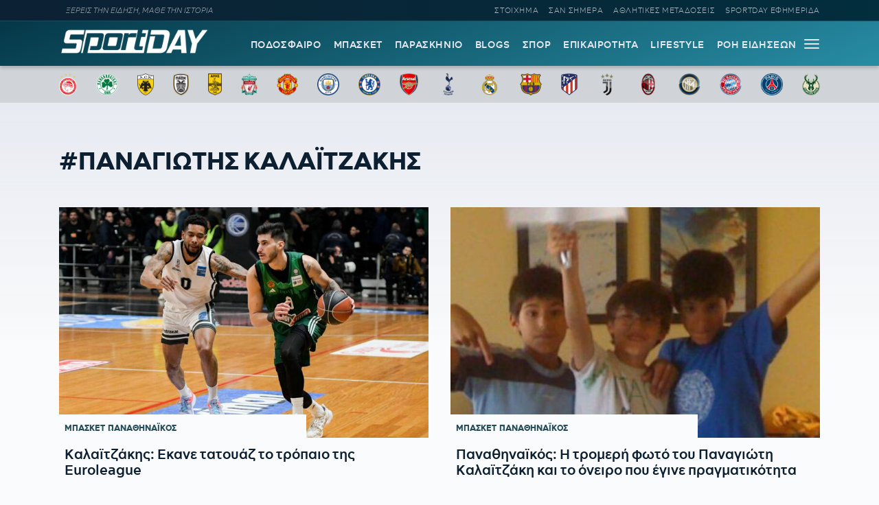

--- FILE ---
content_type: text/html; charset=UTF-8
request_url: https://sportday.gr/tag/panagiotis-kala%CE%90tzakis
body_size: 10958
content:
<!doctype html>
<html lang="el" class="no-js">
	    <head>
	<meta name="google-site-verification" content="-JgkPDiMENzjP_QJW5c89kdk3Nb8uM1BQnXGXzIaeP4" />
		<meta charset="UTF-8">
		<title>  Παναγιώτης Καλαΐτζάκης - Sportday.gr</title>		
			<meta name="referrer" content="always" />
	<meta http-equiv="X-UA-Compatible" content="IE=edge,chrome=1">
	<meta name="viewport" content="width=device-width, initial-scale=1.0">
	<meta name="theme-color" content="#0d2032">
	<meta name="msapplication-navbutton-color" content="#0d2032">
	<meta name="apple-mobile-web-app-capable" content="yes">
	<meta name="apple-mobile-web-app-status-bar-style" content="black-translucent">
	<meta name="robots" content="max-image-preview:large">
  
		<meta name="description" content="">	
	<meta property="fb:pages" content="1606048462992445">
	<meta property="og:locale" content="el_GR">
	<meta property="og:site_name" content="Sportday.gr">
	<meta property="og:type" content="website">		
	<meta property="og:url" content="https://sportday.gr/tag/panagiotis-kala%ce%90tzakis">
	<meta property="og:updated_time" content="2024-07-25T16:13:54+03:00">
	<meta property="og:title" content="  Παναγιώτης Καλαΐτζάκης - Sportday.gr">
	<meta property="og:description" content="">
	<meta property="og:image" content="https://sportday.gr/images/2022/08/04/sportday_fallback.png">
	<meta property="og:image:url" content="https://sportday.gr/images/2022/08/04/sportday_fallback.png">
	<meta property="og:image:secure_url" content="https://sportday.gr/images/2022/08/04/sportday_fallback.png">
	<meta property="og:image:width" content="1140">
	<meta property="og:image:height" content="600">
				<meta property="article:modified_time" content="2024-07-25T16:13:54+03:00">
	<meta name="twitter:card" content="summary_large_image">
	<meta name="twitter:title" content="  Παναγιώτης Καλαΐτζάκης - Sportday.gr">
	<meta name="twitter:url" content="https://sportday.gr/tag/panagiotis-kala%ce%90tzakis">
	<meta name="twitter:description" content="">
	<meta name="twitter:image" content="https://sportday.gr/images/2022/08/04/sportday_fallback.png">
	<link rel="image_src" href="https://sportday.gr/images/2022/08/04/sportday_fallback.png">
	
	
<script type="application/ld+json">
{"@context":"http://schema.org","@type":"NewsArticle",
	  "thumbnailUrl":"https://sportday.gr/images/2022/08/04/sportday_fallback.png",
  "dateCreated":"",
  "datePublished":"",
  "dateModified":"2024-07-25T16:13:54+03:00",
  "description":"",
  "keywords":[""],
  "articleSection": "",
  "headline":"  Παναγιώτης Καλαΐτζάκης - Sportday.gr",
  "url": "https://sportday.gr/tag/panagiotis-kala%ce%90tzakis",
  "articleBody": "",
  "image": {
    "@type": "ImageObject",
    "url": "https://sportday.gr/images/2022/08/04/sportday_fallback.png",
    "width": 1140,
    "height": 600  },
  "mainEntityOfPage": {
    "@type": "WebPage",
    "@id": "https://sportday.gr/tag/panagiotis-kala%ce%90tzakis"
  },
  "publisher":{
  "@type":"Organization",
  "name":"Sportday.gr",
  "url":"https://sportday.gr",
  "sameAs": [
    "https://www.facebook.com/sportdaygr",
    "https://www.instagram.com/sportday.gr"
    ],
    "logo":{
      "@type":"ImageObject",
      "url":"https://sportday.gr/images/sportday/pub_colored.png",
      "width":1835,
      "height":306
    }
  }
}
</script>		<script type="text/javascript" async=true>
if(-1===navigator.userAgent.indexOf("Lighthouse")) {
(function() {
  var host = window.location.hostname;
  var element = document.createElement('script');
  var firstScript = document.getElementsByTagName('script')[0];
  var url = 'https://cmp.inmobi.com'
    .concat('/choice/', '26m4mLRXTw3Ab', '/', host, '/choice.js?tag_version=V3');
  var uspTries = 0;
  var uspTriesLimit = 3;
  element.async = true;
  element.type = 'text/javascript';
  element.src = url;

  firstScript.parentNode.insertBefore(element, firstScript);

  function makeStub() {
    var TCF_LOCATOR_NAME = '__tcfapiLocator';
    var queue = [];
    var win = window;
    var cmpFrame;

    function addFrame() {
      var doc = win.document;
      var otherCMP = !!(win.frames[TCF_LOCATOR_NAME]);

      if (!otherCMP) {
        if (doc.body) {
          var iframe = doc.createElement('iframe');

          iframe.style.cssText = 'display:none';
          iframe.name = TCF_LOCATOR_NAME;
          doc.body.appendChild(iframe);
        } else {
          setTimeout(addFrame, 5);
        }
      }
      return !otherCMP;
    }

    function tcfAPIHandler() {
      var gdprApplies;
      var args = arguments;

      if (!args.length) {
        return queue;
      } else if (args[0] === 'setGdprApplies') {
        if (
          args.length > 3 &&
          args[2] === 2 &&
          typeof args[3] === 'boolean'
        ) {
          gdprApplies = args[3];
          if (typeof args[2] === 'function') {
            args[2]('set', true);
          }
        }
      } else if (args[0] === 'ping') {
        var retr = {
          gdprApplies: gdprApplies,
          cmpLoaded: false,
          cmpStatus: 'stub'
        };

        if (typeof args[2] === 'function') {
          args[2](retr);
        }
      } else {
        if(args[0] === 'init' && typeof args[3] === 'object') {
          args[3] = Object.assign(args[3], { tag_version: 'V3' });
        }
        queue.push(args);
      }
    }

    function postMessageEventHandler(event) {
      var msgIsString = typeof event.data === 'string';
      var json = {};

      try {
        if (msgIsString) {
          json = JSON.parse(event.data);
        } else {
          json = event.data;
        }
      } catch (ignore) {}

      var payload = json.__tcfapiCall;

      if (payload) {
        window.__tcfapi(
          payload.command,
          payload.version,
          function(retValue, success) {
            var returnMsg = {
              __tcfapiReturn: {
                returnValue: retValue,
                success: success,
                callId: payload.callId
              }
            };
            if (msgIsString) {
              returnMsg = JSON.stringify(returnMsg);
            }
            if (event && event.source && event.source.postMessage) {
              event.source.postMessage(returnMsg, '*');
            }
          },
          payload.parameter
        );
      }
    }

    while (win) {
      try {
        if (win.frames[TCF_LOCATOR_NAME]) {
          cmpFrame = win;
          break;
        }
      } catch (ignore) {}

      if (win === window.top) {
        break;
      }
      win = win.parent;
    }
    if (!cmpFrame) {
      addFrame();
      win.__tcfapi = tcfAPIHandler;
      win.addEventListener('message', postMessageEventHandler, false);
    }
  };

  makeStub();

  var uspStubFunction = function() {
    var arg = arguments;
    if (typeof window.__uspapi !== uspStubFunction) {
      setTimeout(function() {
        if (typeof window.__uspapi !== 'undefined') {
          window.__uspapi.apply(window.__uspapi, arg);
        }
      }, 500);
    }
  };

  var checkIfUspIsReady = function() {
    uspTries++;
    if (window.__uspapi === uspStubFunction && uspTries < uspTriesLimit) {
      console.warn('USP is not accessible');
    } else {
      clearInterval(uspInterval);
    }
  };

  if (typeof window.__uspapi === 'undefined') {
    window.__uspapi = uspStubFunction;
    var uspInterval = setInterval(checkIfUspIsReady, 6000);
  }
})();
}
</script>
<script src="//cdn.orangeclickmedia.com/tech/sportday.gr/ocm.js" async="async"></script>
<script async src="https://securepubads.g.doubleclick.net/tag/js/gpt.js"></script> 
<script id="sportday_GAM">
	window.googletag = window.googletag || {};
	window.googletag.cmd = window.googletag.cmd || [];
	googletag.cmd.push(function() { 
	googletag.defineSlot('/22697327892/Prestitial', [1, 1], 'div-gpt-ad-1665571497170-0').addService(googletag.pubads()); 
	/*googletag.defineSlot('/22697327892/728x90_Article_End', [728, 90], 'div-gpt-ad-1669392629819-0').addService(googletag.pubads()); 
	googletag.defineSlot('/22697327892/320x60_Article_End_Mob', [320, 60], 'div-gpt-ad-1669392901561-0').addService(googletag.pubads()); */
	googletag.defineSlot('/22697327892/In_Read_Video', [1, 1], 'div-gpt-ad-1718369608855-0').addService(googletag.pubads());
	if(window.matchMedia("(min-width: 768px)").matches){
		googletag.defineSlot('/22697327892/Billboard', [[728, 90], [970, 90], [970, 250]], 'div-gpt-ad-1695202352451-0').addService(googletag.pubads());
	}
	
	googletag.pubads().disableInitialLoad();
	googletag.pubads().enableSingleRequest();
	googletag.pubads().setCentering(true);
	googletag.pubads().setTargeting("sd_category", []);
	googletag.enableServices();
	}); 
</script>
<script src="https://t.atmng.io/adweb/X-s8Yezjc.prod.js" async></script>
<script>!function(n){if(!window.cnx){window.cnx={},window.cnx.cmd=[];var t=n.createElement('iframe');t.src='javascript:false'; t.display='none',t.onload=function(){var n=t.contentWindow.document,c=n.createElement('script');c.src='//cd.connatix.com/connatix.player.js?cid=802bc865-afca-472a-8b42-6b7ce9fd58ba&pid=e261ce55-d702-4fea-8421-b44fe1dde720',c.setAttribute('async','1'),c.setAttribute('type','text/javascript'),n.body.appendChild(c)},n.head.appendChild(t)}}(document);</script>		<meta name='robots' content='max-image-preview:large' />
	<style>img:is([sizes="auto" i], [sizes^="auto," i]) { contain-intrinsic-size: 3000px 1500px }</style>
	<link rel='dns-prefetch' href='//sportday.gr' />
<link rel="alternate" type="application/rss+xml" title="Ετικέτα ροής Sportday.gr &raquo; Παναγιώτης Καλαΐτζάκης" href="https://sportday.gr/tag/panagiotis-kala%ce%90tzakis/feed" />
<style id='classic-theme-styles-inline-css' type='text/css'>
/*! This file is auto-generated */
.wp-block-button__link{color:#fff;background-color:#32373c;border-radius:9999px;box-shadow:none;text-decoration:none;padding:calc(.667em + 2px) calc(1.333em + 2px);font-size:1.125em}.wp-block-file__button{background:#32373c;color:#fff;text-decoration:none}
</style>
<link rel='stylesheet' id='font-css' href='https://sportday.gr/files/themes/netway_sportday/css/fonts.css?ver=1.1' type='text/css' media='all' />
<link rel='stylesheet' id='required-css' href='https://sportday.gr/files/themes/netway_sportday/css/required.css?ver=1.1' type='text/css' media='all' />
<link rel='stylesheet' id='main-css' href='https://sportday.gr/files/themes/netway_sportday/css/main.css?ver=1.31' type='text/css' media='all' />
<link rel='stylesheet' id='responsive-css' href='https://sportday.gr/files/themes/netway_sportday/css/responsive.css?ver=1.22' type='text/css' media='all' />
<script type="text/javascript" src="https://sportday.gr/wp-includes/js/jquery/jquery.min.js?ver=3.7.1" id="jquery-core-js"></script>
      <meta name="onesignal" content="wordpress-plugin"/>
            <script>

      window.OneSignal = window.OneSignal || [];

      OneSignal.push( function() {
        OneSignal.SERVICE_WORKER_UPDATER_PATH = 'OneSignalSDKUpdaterWorker.js';
                      OneSignal.SERVICE_WORKER_PATH = 'OneSignalSDKWorker.js';
                      OneSignal.SERVICE_WORKER_PARAM = { scope: '/files/plugins/onesignal-free-web-push-notifications/sdk_files/push/onesignal/' };
        OneSignal.setDefaultNotificationUrl("https://sportday.gr");
        var oneSignal_options = {};
        window._oneSignalInitOptions = oneSignal_options;

        oneSignal_options['wordpress'] = true;
oneSignal_options['appId'] = 'efb6cd01-7174-48a2-b589-9a3ba45fe442';
oneSignal_options['allowLocalhostAsSecureOrigin'] = true;
oneSignal_options['welcomeNotification'] = { };
oneSignal_options['welcomeNotification']['disable'] = true;
oneSignal_options['path'] = "https://sportday.gr/files/plugins/onesignal-free-web-push-notifications/sdk_files/";
oneSignal_options['safari_web_id'] = "web.onesignal.auto.276b1587-9df2-49f1-886b-c818bd2e0d3c";
oneSignal_options['promptOptions'] = { };
oneSignal_options['promptOptions']['actionMessage'] = "Θέλεις να μαθαίνεις πρώτος όλες τις σημαντικές ειδήσεις;";
oneSignal_options['promptOptions']['acceptButtonText'] = "ΘΕΛΩ!";
oneSignal_options['promptOptions']['cancelButtonText'] = "ΑΡΓΟΤΕΡΑ";
                OneSignal.init(window._oneSignalInitOptions);
                OneSignal.showSlidedownPrompt();      });

      function documentInitOneSignal() {
        var oneSignal_elements = document.getElementsByClassName("OneSignal-prompt");

        var oneSignalLinkClickHandler = function(event) { OneSignal.push(['registerForPushNotifications']); event.preventDefault(); };        for(var i = 0; i < oneSignal_elements.length; i++)
          oneSignal_elements[i].addEventListener('click', oneSignalLinkClickHandler, false);
      }

      if (document.readyState === 'complete') {
           documentInitOneSignal();
      }
      else {
           window.addEventListener("load", function(event){
               documentInitOneSignal();
          });
      }
    </script>
<link rel="icon" href="https://sportday.gr/images/2022/07/28/favicon.ico" sizes="32x32" />
<link rel="icon" href="https://sportday.gr/images/2022/07/28/favicon.ico" sizes="192x192" />
<link rel="apple-touch-icon" href="https://sportday.gr/images/2022/07/28/favicon.ico" />
<meta name="msapplication-TileImage" content="https://sportday.gr/images/2022/07/28/favicon.ico" />
		<style type="text/css" id="wp-custom-css">
			.asm_async_creative a {
    display: block;
}

#onesignal-popover-container, #onesignal-slidedown-container {
    z-index: 214748360!important;
 }		</style>
		    </head>

	<body>
	<div id='div-gpt-ad-1665571497170-0'>
	<script>googletag.cmd.push(function() { googletag.display('div-gpt-ad-1665571497170-0'); }); </script>
</div>	
	<div class="header-ad">
		
	</div>
	

			<div class="header-top">
						<div class="container justify_between">
					<div class="tagline">ΞΕΡΕΙΣ ΤΗΝ ΕΙΔΗΣΗ, ΜΑΘΕ ΤΗΝ ΙΣΤΟΡΙΑ</div>
					<div class="main_menu_container">
						<a href="/stoixima/">ΣΤΟΙΧΗΜΑ</a>
						<a href="/san-simera/">ΣΑΝ ΣΗΜΕΡΑ</a>
						<a href="/athlitikes-metadoseis/">ΑΘΛΗΤΙΚΕΣ ΜΕΤΑΔΟΣΕΙΣ</a>	
						<a href="/protoselido/">SPORTDAY ΕΦΗΜΕΡΙΔΑ</a>						
						
					</div>
				</div>			</div>
		<header class="header" role="banner">
			
			
				<div class="container justify_between">
					<div class="logo_container">
						<a href="/">
							<img width="218" height="48" src="https://sportday.gr/images/sportday/sportday_logo_small.png" style="max-height:48px"/>
						</a>
					</div>
					
					<div class="main_menu_container">
						<div class="main_menu">
						<a href="/podosfairo/">ΠΟΔΟΣΦΑΙΡΟ</a>
						<a href="/basket/">ΜΠΑΣΚΕΤ</a>
						<a href="/stiles/roof-garden">ΠΑΡΑΣΚΗΝΙΟ</a>
						<a href="/blogs/">BLOGS</a>
						<a href="/sports/">ΣΠΟΡ</a>
						<a href="/epikairotita/">ΕΠΙΚΑΙΡΟΤΗΤΑ</a>			
						<a href="/lifestyle/">LIFESTYLE</a>
						<a href="/roi-eidiseon/">ΡΟΗ ΕΙΔΗΣΕΩΝ</a>
						
						</div>
						<div id="burger-menu" class=""> <span class="bar top-bar"></span> <span class="bar middle-bar"></span> <span class="bar bottom-bar"></span></div>
					</div>				
			</div>
		</header>
			<div class="header-bottom">
				<div class="col-12 top_teams_menu">
<div class="container">
<a class="top-team-menu-link" href="/teams/olympiakos" title="Ολυμπιακός">
						<img width="240" height="290" src="/images/team_logos/fd3fcc41-e599-4555-9002-412a933d309e_olympiacos_fc_logo.svg.png" class="attachment-full size-full" alt="" loading="lazy" srcset="/images/team_logos/fd3fcc41-e599-4555-9002-412a933d309e_olympiacos_fc_logo.svg.png 240w, /images/team_logos/fd3fcc41-e599-4555-9002-412a933d309e_olympiacos_fc_logo.svg-199x240.png 199w" sizes="(max-width: 240px) 100vw, 240px" />					</a>
									<a class="top-team-menu-link" href="/teams/panathinaikos" title="Παναθηναϊκός">
						<img width="240" height="240" src="/images/team_logos/f95b6856-26d3-468a-bcb1-0f4a94426819_1200px-panathinaikos_fc_logo.svg.png" class="attachment-full size-full" alt="" loading="lazy" />					</a>
									<a class="top-team-menu-link" href="/teams/aek" title="ΑΕΚ">
						<img width="240" height="325" src="/images/team_logos/52c18fb4-e4ad-4a52-9957-c1abb02ecb12_1200px-aek_athens_fc_logo.svg.png" class="attachment-full size-full" alt="" loading="lazy" srcset="/images/team_logos/52c18fb4-e4ad-4a52-9957-c1abb02ecb12_1200px-aek_athens_fc_logo.svg.png 240w, /images/team_logos/52c18fb4-e4ad-4a52-9957-c1abb02ecb12_1200px-aek_athens_fc_logo.svg-177x240.png 177w" sizes="(max-width: 240px) 100vw, 240px" />					</a>
									<a class="top-team-menu-link" href="/teams/paok" title="ΠΑΟΚ">
						<img width="240" height="332" src="/images/team_logos/50dab5dc-ec54-4da2-869f-79ebbe849abc_11.png" class="attachment-full size-full" alt="" loading="lazy" srcset="/images/team_logos/50dab5dc-ec54-4da2-869f-79ebbe849abc_11.png 240w, /images/team_logos/50dab5dc-ec54-4da2-869f-79ebbe849abc_11-173x240.png 173w" sizes="(max-width: 240px) 100vw, 240px" />					</a>
									<a class="top-team-menu-link" href="/teams/aris" title="Άρης">
						<img width="240" height="375" src="/images/team_logos/1d8fd761-18f8-4517-a9ac-921932df8a9d_1200px-aris_thessaloniki_f.c._logo.svg.png" class="attachment-full size-full" alt="" loading="lazy" srcset="/images/team_logos/1d8fd761-18f8-4517-a9ac-921932df8a9d_1200px-aris_thessaloniki_f.c._logo.svg.png 240w, /images/team_logos/1d8fd761-18f8-4517-a9ac-921932df8a9d_1200px-aris_thessaloniki_f.c._logo.svg-154x240.png 154w" sizes="(max-width: 240px) 100vw, 240px" />					</a>
									<a class="top-team-menu-link" href="/teams/liverpool" title="Λίβερπουλ">
						<img width="240" height="327" src="/images/team_logos/758cf310-cd9d-4cce-89f2-b8e1405c9a0c_liverpool_fc.png" class="attachment-full size-full" alt="" loading="lazy" srcset="/images/team_logos/758cf310-cd9d-4cce-89f2-b8e1405c9a0c_liverpool_fc.png 240w, /images/team_logos/758cf310-cd9d-4cce-89f2-b8e1405c9a0c_liverpool_fc-176x240.png 176w" sizes="(max-width: 240px) 100vw, 240px" />					</a>
									<a class="top-team-menu-link" href="/teams/manchester-united" title="Μάντσεστερ Γιουνάιτεντ">
						<img width="240" height="243" src="/images/team_logos/3012c531-382a-469d-8412-3afca7644c8a_1200px-manchester_united_fc_crest.svg.png" class="attachment-full size-full" alt="" loading="lazy" srcset="/images/team_logos/3012c531-382a-469d-8412-3afca7644c8a_1200px-manchester_united_fc_crest.svg.png 240w, /images/team_logos/3012c531-382a-469d-8412-3afca7644c8a_1200px-manchester_united_fc_crest.svg-237x240.png 237w" sizes="(max-width: 240px) 100vw, 240px" />					</a>
									<a class="top-team-menu-link" href="/teams/manchester-city" title="Μάντσεστερ Σίτι">
						<img width="240" height="240" src="/images/team_logos/1db45151-04c4-48b5-8f0e-b7c399b24463_1200px-manchester_city_fc_badge.svg.png" class="attachment-full size-full" alt="" loading="lazy" />					</a>
									<a class="top-team-menu-link" href="/teams/tselsi" title="Τσέλσι">
						<img width="240" height="240" src="/images/team_logos/68d6e6bf-593b-43bc-9221-2245bdd78fef_1200px-chelsea_fc.svg.png" class="attachment-full size-full" alt="" loading="lazy" />					</a>
									<a class="top-team-menu-link" href="/teams/arsenal" title="Άρσεναλ">
						<img width="240" height="282" src="/images/team_logos/0bfcb658-feae-4de8-9b9b-c2295ebdccb6_arsenal-logo-escudo-shield-1.png" class="attachment-full size-full" alt="" loading="lazy" srcset="/images/team_logos/0bfcb658-feae-4de8-9b9b-c2295ebdccb6_arsenal-logo-escudo-shield-1.png 240w, /images/team_logos/0bfcb658-feae-4de8-9b9b-c2295ebdccb6_arsenal-logo-escudo-shield-1-204x240.png 204w" sizes="(max-width: 240px) 100vw, 240px" />					</a>
									<a class="top-team-menu-link" href="/teams/totenam" title="Τότεναμ">
						<img width="240" height="240" src="/images/team_logos/f61717e7-b932-4b58-a168-0daf8d8bac72_tottenham-hotspur-fc-hd-logo.png" class="attachment-full size-full" alt="" loading="lazy" />					</a>
									<a class="top-team-menu-link" href="/teams/real-madrid" title="Ρεάλ Μαδρίτης">
						<img width="240" height="240" src="/images/team_logos/18760480-ed82-43d0-a14f-3c78a9771c55_real-madrid-cf-logo.png" class="attachment-full size-full" alt="" loading="lazy" />					</a>
									<a class="top-team-menu-link" href="/teams/barcelona" title="Μπαρτσελόνα">
						<img width="240" height="240" src="/images/team_logos/9897e8a6-73bb-48e8-ad47-1fc85f0fbd9f_fc-barcelona-logo-png.png" class="attachment-full size-full" alt="" loading="lazy" />					</a>
									<a class="top-team-menu-link" href="/teams/atletiko-madritis" title="Ατλέτικο Μαδρίτης">
						<img width="240" height="319" src="/images/team_logos/0d841390-54e9-4aff-930f-d29e1dad19a4_1200px-atletico_madrid_2017_logo.svg.png" class="attachment-full size-full" alt="" loading="lazy" srcset="/images/team_logos/0d841390-54e9-4aff-930f-d29e1dad19a4_1200px-atletico_madrid_2017_logo.svg.png 240w, /images/team_logos/0d841390-54e9-4aff-930f-d29e1dad19a4_1200px-atletico_madrid_2017_logo.svg-181x240.png 181w" sizes="(max-width: 240px) 100vw, 240px" />					</a>
									<a class="top-team-menu-link" href="/teams/juventus" title="Γιουβέντους">
						<img width="240" height="240" src="/images/team_logos/be3f383d-e1c2-4234-9953-2ade12879e66_juventus-fc-hd-logo.png" class="attachment-full size-full" alt="" loading="lazy" />					</a>
									<a class="top-team-menu-link" href="/teams/milan" title="Μίλαν">
						<img width="240" height="240" src="/images/team_logos/d4d2ab02-0e08-4e7c-bfcc-0bced88f9027_ac-milan-hd-logo.png" class="attachment-full size-full" alt="" loading="lazy" />					</a>
									<a class="top-team-menu-link" href="/teams/inter" title="Ίντερ">
						<img width="240" height="240" src="/images/team_logos/6607a0a0-a9c7-41e5-a4df-6b1339c06b3d_fc-inter-hd-logo.png" class="attachment-full size-full" alt="" loading="lazy" />					</a>
									<a class="top-team-menu-link" href="/teams/bayern" title="Μπάγερν Μονάχου">
						<img width="240" height="240" src="/images/team_logos/145d247d-6fc9-4d76-a98c-9776a4fe18b0_fc-bayern-munich-hd-logo.png" class="attachment-full size-full" alt="" loading="lazy" />					</a>
									<a class="top-team-menu-link" href="/teams/paris-saint-germain" title="Παρί Σεν Ζερμέν">
						<img width="240" height="240" src="/images/team_logos/03593422-3426-4817-b4bb-6d10a255fa20_1200px-paris_saint-germain_f.c..svg.png" class="attachment-full size-full" alt="" loading="lazy" />					</a>
									<a class="top-team-menu-link" href="/teams/milgouoki-mpaks" title="Μιλγουόκι Μπακς">
						<img width="240" height="297" src="/images/team_logos/4c465f2e-576c-4d77-ab7a-31f7d28e112f_1200px-milwaukee_bucks_logo.svg.png" class="attachment-full size-full" alt="" loading="lazy" srcset="/images/team_logos/4c465f2e-576c-4d77-ab7a-31f7d28e112f_1200px-milwaukee_bucks_logo.svg.png 240w, /images/team_logos/4c465f2e-576c-4d77-ab7a-31f7d28e112f_1200px-milwaukee_bucks_logo.svg-194x240.png 194w" sizes="(max-width: 240px) 100vw, 240px" />					</a>

</div>
</div>			</div>
			<div id="expand-menu" class="full-menu">
<div class="container search-container">
		<div class="search-holder">
		<form class="search-form header-search" action="GET">
					<input type="text" name="s" id="s" placeholder="Αναζήτηση..." required/>
					<button type="submit"><svg xmlns="http://www.w3.org/2000/svg" width="17" height="16" viewBox="0 0 24 24" fill="none"> <path fill-rule="evenodd" clip-rule="evenodd" d="M6.47506 0.780905C4.07982 1.79886 2.18707 3.72662 1.21319 6.1401C0.239299 8.55359 0.264054 11.2551 1.282 13.6503C2.29995 16.0456 4.22771 17.9383 6.6412 18.9122C9.05468 19.8861 11.7562 19.8613 14.1514 18.8434C15.0862 18.4461 15.9445 17.9103 16.7015 17.261L23.2198 23.7803C23.5127 24.0732 23.9875 24.0733 24.2805 23.7804C24.5734 23.4875 24.5734 23.0126 24.2805 22.7197L17.7621 16.2004C18.4501 15.3981 19.0104 14.4827 19.4133 13.4842C20.3872 11.0707 20.3624 8.36919 19.3445 5.97396C18.3265 3.57873 16.3988 1.68597 13.9853 0.712088C11.5718 -0.261799 8.87029 -0.237045 6.47506 0.780905ZM16.2161 15.6656C16.9872 14.8879 17.6045 13.9582 18.0223 12.9229C18.8473 10.8783 18.8263 8.58976 17.964 6.56066C17.1016 4.53156 15.4685 2.92813 13.424 2.10311C11.3794 1.27809 9.09086 1.29906 7.06176 2.16141C5.03265 3.02375 3.42923 4.65684 2.60421 6.7014C1.77919 8.74597 1.80016 11.0345 2.66251 13.0636C3.52485 15.0927 5.15794 16.6962 7.2025 17.5212C9.24707 18.3462 11.5356 18.3252 13.5647 17.4629C14.5446 17.0465 15.4251 16.4503 16.1667 15.7149C16.1745 15.7064 16.1826 15.6979 16.1909 15.6896C16.1991 15.6814 16.2075 15.6734 16.2161 15.6656Z"></path> </svg></button>
				</form>
	</div>
	</div>
	<div class="container full-menu-container">
			
			<div class="menu-col blogger-col">
							
				<div class="menu-title">ΚΑΤΗΓΟΡΙΕΣ</div>			
				<ul class="mega-menu-ul bloggers-list">
				<li class="mega-menu-link blogger-menu-link">
						<a href="/podosfairo">Ποδόσφαιρο</a>
					</li>

					<li class="mega-menu-link blogger-menu-link">
						<a href="/basket">Μπάσκετ</a>
					</li>
					<li class="mega-menu-link blogger-menu-link">
						<a href="/stiles/roof-garden">Παρασκήνιο</a>
					</li>
					<li class="mega-menu-link blogger-menu-link">
						<a href="/blogs/">Blogs</a>
					</li>
					<li class="mega-menu-link blogger-menu-link">
						<a href="/stoixima/">Στοίχημα</a>
					</li>
					<li class="mega-menu-link blogger-menu-link">
						<a href="/lifestyle">Lifestyle</a>
					</li>

					<li class="mega-menu-link blogger-menu-link">
						<a href="/sports">Σπορ</a>
					</li>

					<li class="mega-menu-link blogger-menu-link">
						<a href="/epikairotita">Επικαιρότητα</a>
					</li>
					
					<li class="mega-menu-link blogger-menu-link">
						<a href="/athlitikes-metadoseis">Αθλητικές Μεταδόσεις</a>
					</li>
					<li class="mega-menu-link blogger-menu-link">
						<a href="/protoselido">Sportday Εφημερίδα</a>
					</li>
					<li class="mega-menu-link blogger-menu-link">
						<a href="/roi-eidiseon">Ροή Ειδήσεων</a>
					</li>
					<li class="mega-menu-link blogger-menu-link">
						<a href="/video">VIDEOS</a>
					</li>				</ul>			
							
			</div>
			
			<div class="menu-col blogger-col">
							
				<div class="menu-title">ΔΙΟΡΓΑΝΩΣΕΙΣ</div>			
				<ul class="mega-menu-ul bloggers-list">
					<li class="mega-menu-link blogger-menu-link">
						<a href="/diorganosi/super-league">Super League</a>
					</li>

					<li class="mega-menu-link blogger-menu-link">
						<a href="/diorganosi/premier-league">Premier League</a>
					</li>

					<li class="mega-menu-link blogger-menu-link">
						<a href="/diorganosi/uefa-champions-league">UEFA Champions League</a>
					</li>

					<li class="mega-menu-link blogger-menu-link">
						<a href="/diorganosi/uefa-europa-league">UEFA Europa League</a>
					</li>

					<li class="mega-menu-link blogger-menu-link">
						<a href="/diorganosi/uefa-conference-league">UEFA Conference League</a>
					</li>

					<li class="mega-menu-link blogger-menu-link">
						<a href="/diorganosi/stoiximan-basket-league">Stoiximan Basket League</a>
					</li>

					<li class="mega-menu-link blogger-menu-link">
						<a href="/diorganosi/euroleague">Euroleague</a>
					</li>

					<li class="mega-menu-link blogger-menu-link">
						<a href="/diorganosi/nba">NBA</a>
					</li>				</ul>			
							
			</div>
			
			<div class="menu-col blogger-col">
							
				<div class="menu-title">BLOGGERS</div>			
				<ul class="mega-menu-ul bloggers-list">
				<li class="mega-menu-link blogger-menu-link">
						<a href="/blogger/stavros-georgakopoulos">Σταύρος Γεωργακόπουλος</a>
					</li>					
					<li class="mega-menu-link blogger-menu-link">
						<a href="/blogger/gabranis">Παναγιώτης Γκαμπράνης</a>
					</li>
					<li class="mega-menu-link blogger-menu-link">
						<a href="/blogger/depollas">Παύλος Δεπόλλας</a>
					</li>
					<li class="mega-menu-link blogger-menu-link">
						<a href="/blogger/karaindros">ΣΤΑΥΡΟΣ ΚΑΡΑΪΝΔΡΟΣ</a>
					</li>
					<li class="mega-menu-link blogger-menu-link">
						<a href="/blogger/printezis">Μαρίνος Πρίντεζης</a>
					</li>
					<li class="mega-menu-link blogger-menu-link">
						<a href="/blogger/tsakaleas">Αντώνης Τσακαλέας</a>
					</li>
					<li class="mega-menu-link blogger-menu-link">
						<a href="/blogger/saridis">Νίκος Σαρίδης</a>
					</li>
					<li class="mega-menu-link blogger-menu-link">
						<a href="/blogger/christakos">Αλέξανδρος Χρηστάκος</a>
					</li>
					

									</ul>			
							
			</div>
			
			<div class="menu-col blogger-col">
							
				<div class="menu-title">ΣΤΗΛΕΣ</div>			
				<ul class="mega-menu-ul bloggers-list">
								
					<li class="mega-menu-link blogger-menu-link">
						<a href="/stiles/roof-garden">ROOF GARDEN</a>
					</li>
					<li class="mega-menu-link blogger-menu-link">
						<a href="/stiles/backdoor">BACKDOOR</a>
					</li>
					<li class="mega-menu-link blogger-menu-link">
						<a href="/san-simera">ΣΑΝ ΣΗΜΕΡΑ</a>
					</li>
					<li class="mega-menu-link blogger-menu-link">
						<a href="/retro">Ρετρό</a>
					</li>
					<li class="mega-menu-link blogger-menu-link">
						<a href="/stiles/roof-garden">ΠΑΡΑΣΚΗΝΙΟ</a>
					</li>
					<li class="mega-menu-link blogger-menu-link">
						<a href="/retro/iroes-tou-athlitismou">ΗΡΩΕΣ ΤΟΥ ΑΘΛΗΤΙΣΜΟΥ</a>
					</li>
					<li class="mega-menu-link blogger-menu-link">
						<a href="/specials">SD SPECIALS</a>
					</li>
					
				
				</ul>			
							
			</div>
			
			
			<div class="menu-col blogger-col">
							
				<div class="menu-title">SPORTDAY ΕΦΗΜΕΡΙΔΑ</div>	
					<a href="/protoselido" class="menu_papper"><img width="387" height="480" src="https://sportday.gr/images/2026/01/15/sportday_20260115075426_517489-387x480.png" class="attachment-medium size-medium wp-post-image" alt="" decoding="async" fetchpriority="high" srcset="https://sportday.gr/images/2026/01/15/sportday_20260115075426_517489-387x480.png 387w, https://sportday.gr/images/2026/01/15/sportday_20260115075426_517489-773x960.png 773w, https://sportday.gr/images/2026/01/15/sportday_20260115075426_517489-193x240.png 193w, https://sportday.gr/images/2026/01/15/sportday_20260115075426_517489-768x953.png 768w, https://sportday.gr/images/2026/01/15/sportday_20260115075426_517489-1237x1536.png 1237w, https://sportday.gr/images/2026/01/15/sportday_20260115075426_517489.png 870w" sizes="(max-width: 387px) 100vw, 387px" /></a>			
			</div>
			
			
	</div>
</div>			<main role="main" id="main" class="main">
										<article class="archive post_tag">
	<div class="archive_header">
	
		<div class="container">
			<div class="col-12 team_title_holder">
				<h1 class="archive-title category-title">#Παναγιώτης Καλαΐτζάκης</h1>
			</div>
					
			
		</div>
	</div>
	
	<div class="content archive_content">
	<div class="container">
		
	<div class="grid_2">	




<article class="loop_item post_item half_big">
	
	
		<figure class="item_thumb">
			<a href="https://sportday.gr/basket/266306_kalaitzakis-ekane-tatouaz-to-tropaio-tis-euroleague.html" class="thumb_link" title="Καλαϊτζάκης: Eκανε τατουάζ το τρόπαιο της Εuroleague">
				<img width="768" height="534" src="https://sportday.gr/images/2024/01/29/sportday_20240129163500_616439-768x534.jpg" class="attachment-medium_large size-medium_large wp-post-image" alt="" decoding="async" srcset="https://sportday.gr/images/2024/01/29/sportday_20240129163500_616439-768x534.jpg 768w, https://sportday.gr/images/2024/01/29/sportday_20240129163500_616439-480x334.jpg 480w, https://sportday.gr/images/2024/01/29/sportday_20240129163500_616439-960x667.jpg 960w, https://sportday.gr/images/2024/01/29/sportday_20240129163500_616439-240x167.jpg 240w, https://sportday.gr/images/2024/01/29/sportday_20240129163500_616439-1536x1068.jpg 1536w, https://sportday.gr/images/2024/01/29/sportday_20240129163500_616439-2048x1424.jpg 2048w, https://sportday.gr/images/2024/01/29/sportday_20240129163500_616439.jpg 1920w" sizes="(max-width: 768px) 100vw, 768px" />							</a>
			<div class="labels_container">
				<div class="loop_breadcrumbs"><a href="https://sportday.gr/./basket" class="blink primary"><span>Μπάσκετ</span></a><a href="https://sportday.gr/teams/panathinaikos" class="blink"><span>Παναθηναϊκός</span></a></div>			</div>
		</figure>
		
		
	
	<div class="item_content">
		<a href="https://sportday.gr/basket/266306_kalaitzakis-ekane-tatouaz-to-tropaio-tis-euroleague.html" class="title_link" title="Καλαϊτζάκης: Eκανε τατουάζ το τρόπαιο της Εuroleague">
			<h3 class="loop_title">Καλαϊτζάκης: Eκανε τατουάζ το τρόπαιο της Εuroleague</h3>
					</a>
	</div>
	
	
</article>

	




<article class="loop_item post_item half_big">
	
	
		<figure class="item_thumb">
			<a href="https://sportday.gr/basket/253487_panathinaikos-h-tromeri-foto-tou-panagioti-kalaitzaki-kai-to-oneiro-pou-egine-pragmatikotita.html" class="thumb_link" title="Παναθηναϊκός: H τρομερή φωτό του Παναγιώτη Καλαϊτζάκη και το όνειρο που έγινε πραγματικότητα">
				<img width="768" height="382" src="https://sportday.gr/images/2024/05/08/sportday_20240508161809_000902-768x382.jpg" class="attachment-medium_large size-medium_large wp-post-image" alt="" decoding="async" srcset="https://sportday.gr/images/2024/05/08/sportday_20240508161809_000902-768x382.jpg 768w, https://sportday.gr/images/2024/05/08/sportday_20240508161809_000902-480x239.jpg 480w, https://sportday.gr/images/2024/05/08/sportday_20240508161809_000902-240x119.jpg 240w, https://sportday.gr/images/2024/05/08/sportday_20240508161809_000902.jpg 807w" sizes="(max-width: 768px) 100vw, 768px" />							</a>
			<div class="labels_container">
				<div class="loop_breadcrumbs"><a href="https://sportday.gr/./basket" class="blink primary"><span>Μπάσκετ</span></a><a href="https://sportday.gr/teams/panathinaikos" class="blink"><span>Παναθηναϊκός</span></a></div>			</div>
		</figure>
		
		
	
	<div class="item_content">
		<a href="https://sportday.gr/basket/253487_panathinaikos-h-tromeri-foto-tou-panagioti-kalaitzaki-kai-to-oneiro-pou-egine-pragmatikotita.html" class="title_link" title="Παναθηναϊκός: H τρομερή φωτό του Παναγιώτη Καλαϊτζάκη και το όνειρο που έγινε πραγματικότητα">
			<h3 class="loop_title">Παναθηναϊκός: H τρομερή φωτό του Παναγιώτη Καλαϊτζάκη και το όνειρο που έγινε πραγματικότητα</h3>
					</a>
	</div>
	
	
</article>

</div><div class="main-grid"><div class="grid-col"><div class="grid_2">	




<article class="loop_item post_item half">
	
	
		<figure class="item_thumb">
			<a href="https://sportday.gr/basket/136845_kalaitzakides-oi-didymoi-sympaiktes-tou-panathinaikou-kai-oi-prodromoi-tous.html" class="thumb_link" title="Αδελφοί Καλαϊτζάκη: Οι δίδυμοι συμπαίκτες του Παναθηναϊκού και οι… πρόδρομοί τους">
				<img width="768" height="507" src="https://sportday.gr/images/2022/07/30/41396df4-c866-4cb0-9e02-f4d3d00ca401_q1-768x507.jpg" class="attachment-medium_large size-medium_large wp-post-image" alt="" decoding="async" loading="lazy" srcset="https://sportday.gr/images/2022/07/30/41396df4-c866-4cb0-9e02-f4d3d00ca401_q1-768x507.jpg 768w, https://sportday.gr/images/2022/07/30/41396df4-c866-4cb0-9e02-f4d3d00ca401_q1-480x317.jpg 480w, https://sportday.gr/images/2022/07/30/41396df4-c866-4cb0-9e02-f4d3d00ca401_q1-960x633.jpg 960w, https://sportday.gr/images/2022/07/30/41396df4-c866-4cb0-9e02-f4d3d00ca401_q1-240x158.jpg 240w, https://sportday.gr/images/2022/07/30/41396df4-c866-4cb0-9e02-f4d3d00ca401_q1.jpg 1240w" sizes="auto, (max-width: 768px) 100vw, 768px" />							</a>
			<div class="labels_container">
				<div class="loop_breadcrumbs"><a href="https://sportday.gr/./basket" class="blink primary"><span>Μπάσκετ</span></a><a href="https://sportday.gr/teams/panathinaikos" class="blink"><span>Παναθηναϊκός</span></a></div>			</div>
		</figure>
		
		
	
	<div class="item_content">
		<a href="https://sportday.gr/basket/136845_kalaitzakides-oi-didymoi-sympaiktes-tou-panathinaikou-kai-oi-prodromoi-tous.html" class="title_link" title="Αδελφοί Καλαϊτζάκη: Οι δίδυμοι συμπαίκτες του Παναθηναϊκού και οι… πρόδρομοί τους">
			<h3 class="loop_title">Αδελφοί Καλαϊτζάκη: Οι δίδυμοι συμπαίκτες του Παναθηναϊκού και οι… πρόδρομοί τους</h3>
					</a>
	</div>
	
	
</article>

</div></div>			
					
		
				
			
			
				
		</div>
			
		<div class="pagination">
	</div>			
</div>
		</article>	
</main>
<footer class="footer">
		<div class="footer-top">
				<div class="logo-col">
						<img width="273" height="60" src="/images/sportday/logo.png"/>
					</div>
						
		</div>
		
		<div class="footer-menu">
			<a href="/cdn-cgi/l/email-protection#8ae3e4ece5caf9fae5f8feeeebf3a4edf8">ΕΠΙΚΟΙΝΩΝΙΑ</a>|
			<a href="/politiki-aporritou">ΠΟΛΙΤΙΚΗ ΑΠΟΡΡΗΤΟΥ</a>|
			<a href="/oroi-chrisis">ΟΡΟΙ ΧΡΗΣΗΣ</a>
		</div>

		<div class="footer-copyright">
			
						©2026 Sportday. All Rights Reserved.
			
		</div>

		<div class="footer-credits">
						<span class="madeby">Created by</span>
						<a href="https://netway.gr" target="_blank" title="Κατασκευή Iστοσελίδας Netway"><img src="/images/sportday/netway-logo-white.png" /></a>
			
		</div>
		
				
</footer>



<script data-cfasync="false" src="/cdn-cgi/scripts/5c5dd728/cloudflare-static/email-decode.min.js"></script><script async src="https://www.googletagmanager.com/gtag/js?id=UA-203727174-1"></script>
<script>
  window.dataLayer = window.dataLayer || [];
  function gtag(){dataLayer.push(arguments);}
  gtag('js', new Date());

  gtag('config', 'UA-203727174-1');
</script>
<!-- Google tag (gtag.js) -->
<script async src="https://www.googletagmanager.com/gtag/js?id=G-HP9MTEE8FD"></script>
<script>
  window.dataLayer = window.dataLayer || [];
  function gtag(){dataLayer.push(arguments);}
  gtag('js', new Date());

  gtag('config', 'G-HP9MTEE8FD');
</script>


<script data-cfasync="false" type="text/javascript" id="clever-core">
/* <![CDATA[ */
    (function (document, window) {
        var a, c = document.createElement("script"), f = window.frameElement;

        c.id = "CleverCoreLoader86071";
        c.src = "https://scripts.cleverwebserver.com/75ffa91d02fb0ef932c8d84326bc4a4e.js";

        c.async = !0;
        c.type = "text/javascript";
        c.setAttribute("data-target", window.name || (f && f.getAttribute("id")));
        c.setAttribute("data-callback", "put-your-callback-function-here");
        c.setAttribute("data-callback-url-click", "put-your-click-macro-here");
        c.setAttribute("data-callback-url-view", "put-your-view-macro-here");
        

        try {
            a = parent.document.getElementsByTagName("script")[0] || document.getElementsByTagName("script")[0];
        } catch (e) {
            a = !1;
        }

        a || (a = document.getElementsByTagName("head")[0] || document.getElementsByTagName("body")[0]);
        a.parentNode.insertBefore(c, a);
    })(document, window);
/* ]]> */
</script>


<script type="speculationrules">
{"prefetch":[{"source":"document","where":{"and":[{"href_matches":"\/*"},{"not":{"href_matches":["\/wp-*.php","\/wp-admin\/*","\/images\/*","\/files\/*","\/files\/plugins\/*","\/files\/themes\/netway_sportday\/*","\/*\\?(.+)"]}},{"not":{"selector_matches":"a[rel~=\"nofollow\"]"}},{"not":{"selector_matches":".no-prefetch, .no-prefetch a"}}]},"eagerness":"conservative"}]}
</script>
<script type="text/javascript" src="https://sportday.gr/files/themes/netway_sportday/js/main.js?ver=1.02" id="sportday-js"></script>
<script type="text/javascript" src="https://cdn.onesignal.com/sdks/OneSignalSDK.js?ver=1.0.0" id="remote_sdk-js" async="async" data-wp-strategy="async"></script>

</body>
</html>
<!-- Performance optimized by Redis Object Cache. Learn more: https://wprediscache.com -->
